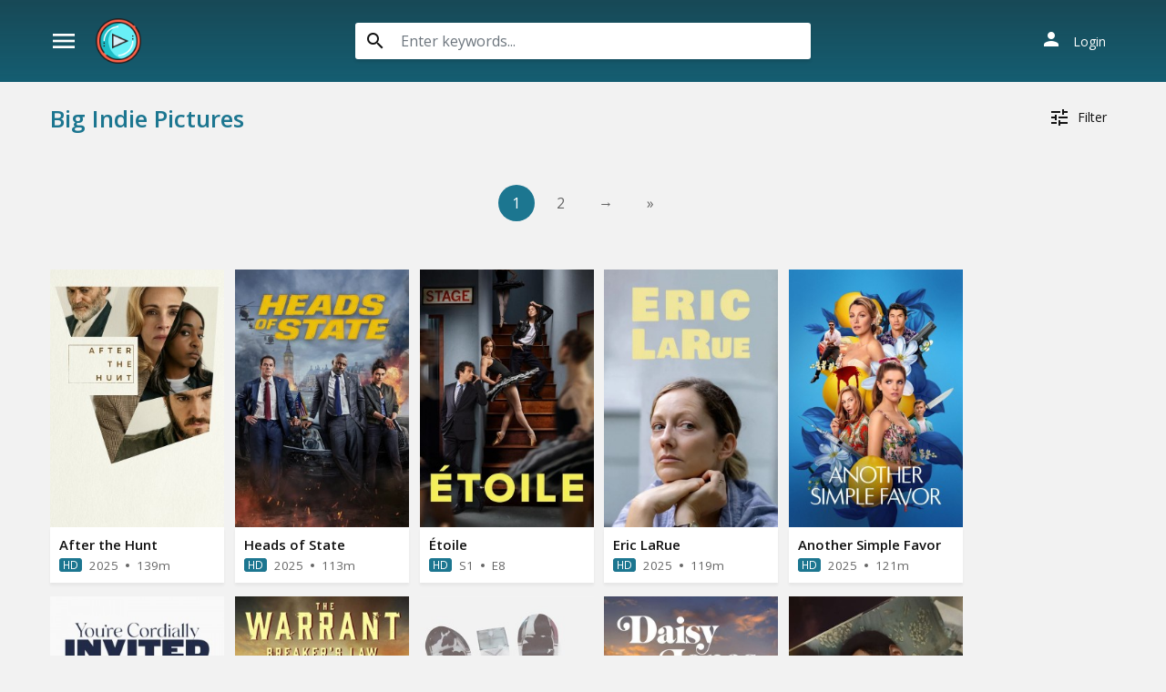

--- FILE ---
content_type: text/html; charset=utf-8
request_url: https://www.google.com/recaptcha/api2/anchor?ar=1&k=6LeH66AaAAAAAPsL9JmZo3Rgh53bZqHnSR0bIqhb&co=aHR0cHM6Ly93d3cuZGl2aWNhc3QuY29tOjQ0Mw..&hl=en&v=PoyoqOPhxBO7pBk68S4YbpHZ&size=invisible&anchor-ms=20000&execute-ms=30000&cb=2mpir7bqtidf
body_size: 48659
content:
<!DOCTYPE HTML><html dir="ltr" lang="en"><head><meta http-equiv="Content-Type" content="text/html; charset=UTF-8">
<meta http-equiv="X-UA-Compatible" content="IE=edge">
<title>reCAPTCHA</title>
<style type="text/css">
/* cyrillic-ext */
@font-face {
  font-family: 'Roboto';
  font-style: normal;
  font-weight: 400;
  font-stretch: 100%;
  src: url(//fonts.gstatic.com/s/roboto/v48/KFO7CnqEu92Fr1ME7kSn66aGLdTylUAMa3GUBHMdazTgWw.woff2) format('woff2');
  unicode-range: U+0460-052F, U+1C80-1C8A, U+20B4, U+2DE0-2DFF, U+A640-A69F, U+FE2E-FE2F;
}
/* cyrillic */
@font-face {
  font-family: 'Roboto';
  font-style: normal;
  font-weight: 400;
  font-stretch: 100%;
  src: url(//fonts.gstatic.com/s/roboto/v48/KFO7CnqEu92Fr1ME7kSn66aGLdTylUAMa3iUBHMdazTgWw.woff2) format('woff2');
  unicode-range: U+0301, U+0400-045F, U+0490-0491, U+04B0-04B1, U+2116;
}
/* greek-ext */
@font-face {
  font-family: 'Roboto';
  font-style: normal;
  font-weight: 400;
  font-stretch: 100%;
  src: url(//fonts.gstatic.com/s/roboto/v48/KFO7CnqEu92Fr1ME7kSn66aGLdTylUAMa3CUBHMdazTgWw.woff2) format('woff2');
  unicode-range: U+1F00-1FFF;
}
/* greek */
@font-face {
  font-family: 'Roboto';
  font-style: normal;
  font-weight: 400;
  font-stretch: 100%;
  src: url(//fonts.gstatic.com/s/roboto/v48/KFO7CnqEu92Fr1ME7kSn66aGLdTylUAMa3-UBHMdazTgWw.woff2) format('woff2');
  unicode-range: U+0370-0377, U+037A-037F, U+0384-038A, U+038C, U+038E-03A1, U+03A3-03FF;
}
/* math */
@font-face {
  font-family: 'Roboto';
  font-style: normal;
  font-weight: 400;
  font-stretch: 100%;
  src: url(//fonts.gstatic.com/s/roboto/v48/KFO7CnqEu92Fr1ME7kSn66aGLdTylUAMawCUBHMdazTgWw.woff2) format('woff2');
  unicode-range: U+0302-0303, U+0305, U+0307-0308, U+0310, U+0312, U+0315, U+031A, U+0326-0327, U+032C, U+032F-0330, U+0332-0333, U+0338, U+033A, U+0346, U+034D, U+0391-03A1, U+03A3-03A9, U+03B1-03C9, U+03D1, U+03D5-03D6, U+03F0-03F1, U+03F4-03F5, U+2016-2017, U+2034-2038, U+203C, U+2040, U+2043, U+2047, U+2050, U+2057, U+205F, U+2070-2071, U+2074-208E, U+2090-209C, U+20D0-20DC, U+20E1, U+20E5-20EF, U+2100-2112, U+2114-2115, U+2117-2121, U+2123-214F, U+2190, U+2192, U+2194-21AE, U+21B0-21E5, U+21F1-21F2, U+21F4-2211, U+2213-2214, U+2216-22FF, U+2308-230B, U+2310, U+2319, U+231C-2321, U+2336-237A, U+237C, U+2395, U+239B-23B7, U+23D0, U+23DC-23E1, U+2474-2475, U+25AF, U+25B3, U+25B7, U+25BD, U+25C1, U+25CA, U+25CC, U+25FB, U+266D-266F, U+27C0-27FF, U+2900-2AFF, U+2B0E-2B11, U+2B30-2B4C, U+2BFE, U+3030, U+FF5B, U+FF5D, U+1D400-1D7FF, U+1EE00-1EEFF;
}
/* symbols */
@font-face {
  font-family: 'Roboto';
  font-style: normal;
  font-weight: 400;
  font-stretch: 100%;
  src: url(//fonts.gstatic.com/s/roboto/v48/KFO7CnqEu92Fr1ME7kSn66aGLdTylUAMaxKUBHMdazTgWw.woff2) format('woff2');
  unicode-range: U+0001-000C, U+000E-001F, U+007F-009F, U+20DD-20E0, U+20E2-20E4, U+2150-218F, U+2190, U+2192, U+2194-2199, U+21AF, U+21E6-21F0, U+21F3, U+2218-2219, U+2299, U+22C4-22C6, U+2300-243F, U+2440-244A, U+2460-24FF, U+25A0-27BF, U+2800-28FF, U+2921-2922, U+2981, U+29BF, U+29EB, U+2B00-2BFF, U+4DC0-4DFF, U+FFF9-FFFB, U+10140-1018E, U+10190-1019C, U+101A0, U+101D0-101FD, U+102E0-102FB, U+10E60-10E7E, U+1D2C0-1D2D3, U+1D2E0-1D37F, U+1F000-1F0FF, U+1F100-1F1AD, U+1F1E6-1F1FF, U+1F30D-1F30F, U+1F315, U+1F31C, U+1F31E, U+1F320-1F32C, U+1F336, U+1F378, U+1F37D, U+1F382, U+1F393-1F39F, U+1F3A7-1F3A8, U+1F3AC-1F3AF, U+1F3C2, U+1F3C4-1F3C6, U+1F3CA-1F3CE, U+1F3D4-1F3E0, U+1F3ED, U+1F3F1-1F3F3, U+1F3F5-1F3F7, U+1F408, U+1F415, U+1F41F, U+1F426, U+1F43F, U+1F441-1F442, U+1F444, U+1F446-1F449, U+1F44C-1F44E, U+1F453, U+1F46A, U+1F47D, U+1F4A3, U+1F4B0, U+1F4B3, U+1F4B9, U+1F4BB, U+1F4BF, U+1F4C8-1F4CB, U+1F4D6, U+1F4DA, U+1F4DF, U+1F4E3-1F4E6, U+1F4EA-1F4ED, U+1F4F7, U+1F4F9-1F4FB, U+1F4FD-1F4FE, U+1F503, U+1F507-1F50B, U+1F50D, U+1F512-1F513, U+1F53E-1F54A, U+1F54F-1F5FA, U+1F610, U+1F650-1F67F, U+1F687, U+1F68D, U+1F691, U+1F694, U+1F698, U+1F6AD, U+1F6B2, U+1F6B9-1F6BA, U+1F6BC, U+1F6C6-1F6CF, U+1F6D3-1F6D7, U+1F6E0-1F6EA, U+1F6F0-1F6F3, U+1F6F7-1F6FC, U+1F700-1F7FF, U+1F800-1F80B, U+1F810-1F847, U+1F850-1F859, U+1F860-1F887, U+1F890-1F8AD, U+1F8B0-1F8BB, U+1F8C0-1F8C1, U+1F900-1F90B, U+1F93B, U+1F946, U+1F984, U+1F996, U+1F9E9, U+1FA00-1FA6F, U+1FA70-1FA7C, U+1FA80-1FA89, U+1FA8F-1FAC6, U+1FACE-1FADC, U+1FADF-1FAE9, U+1FAF0-1FAF8, U+1FB00-1FBFF;
}
/* vietnamese */
@font-face {
  font-family: 'Roboto';
  font-style: normal;
  font-weight: 400;
  font-stretch: 100%;
  src: url(//fonts.gstatic.com/s/roboto/v48/KFO7CnqEu92Fr1ME7kSn66aGLdTylUAMa3OUBHMdazTgWw.woff2) format('woff2');
  unicode-range: U+0102-0103, U+0110-0111, U+0128-0129, U+0168-0169, U+01A0-01A1, U+01AF-01B0, U+0300-0301, U+0303-0304, U+0308-0309, U+0323, U+0329, U+1EA0-1EF9, U+20AB;
}
/* latin-ext */
@font-face {
  font-family: 'Roboto';
  font-style: normal;
  font-weight: 400;
  font-stretch: 100%;
  src: url(//fonts.gstatic.com/s/roboto/v48/KFO7CnqEu92Fr1ME7kSn66aGLdTylUAMa3KUBHMdazTgWw.woff2) format('woff2');
  unicode-range: U+0100-02BA, U+02BD-02C5, U+02C7-02CC, U+02CE-02D7, U+02DD-02FF, U+0304, U+0308, U+0329, U+1D00-1DBF, U+1E00-1E9F, U+1EF2-1EFF, U+2020, U+20A0-20AB, U+20AD-20C0, U+2113, U+2C60-2C7F, U+A720-A7FF;
}
/* latin */
@font-face {
  font-family: 'Roboto';
  font-style: normal;
  font-weight: 400;
  font-stretch: 100%;
  src: url(//fonts.gstatic.com/s/roboto/v48/KFO7CnqEu92Fr1ME7kSn66aGLdTylUAMa3yUBHMdazQ.woff2) format('woff2');
  unicode-range: U+0000-00FF, U+0131, U+0152-0153, U+02BB-02BC, U+02C6, U+02DA, U+02DC, U+0304, U+0308, U+0329, U+2000-206F, U+20AC, U+2122, U+2191, U+2193, U+2212, U+2215, U+FEFF, U+FFFD;
}
/* cyrillic-ext */
@font-face {
  font-family: 'Roboto';
  font-style: normal;
  font-weight: 500;
  font-stretch: 100%;
  src: url(//fonts.gstatic.com/s/roboto/v48/KFO7CnqEu92Fr1ME7kSn66aGLdTylUAMa3GUBHMdazTgWw.woff2) format('woff2');
  unicode-range: U+0460-052F, U+1C80-1C8A, U+20B4, U+2DE0-2DFF, U+A640-A69F, U+FE2E-FE2F;
}
/* cyrillic */
@font-face {
  font-family: 'Roboto';
  font-style: normal;
  font-weight: 500;
  font-stretch: 100%;
  src: url(//fonts.gstatic.com/s/roboto/v48/KFO7CnqEu92Fr1ME7kSn66aGLdTylUAMa3iUBHMdazTgWw.woff2) format('woff2');
  unicode-range: U+0301, U+0400-045F, U+0490-0491, U+04B0-04B1, U+2116;
}
/* greek-ext */
@font-face {
  font-family: 'Roboto';
  font-style: normal;
  font-weight: 500;
  font-stretch: 100%;
  src: url(//fonts.gstatic.com/s/roboto/v48/KFO7CnqEu92Fr1ME7kSn66aGLdTylUAMa3CUBHMdazTgWw.woff2) format('woff2');
  unicode-range: U+1F00-1FFF;
}
/* greek */
@font-face {
  font-family: 'Roboto';
  font-style: normal;
  font-weight: 500;
  font-stretch: 100%;
  src: url(//fonts.gstatic.com/s/roboto/v48/KFO7CnqEu92Fr1ME7kSn66aGLdTylUAMa3-UBHMdazTgWw.woff2) format('woff2');
  unicode-range: U+0370-0377, U+037A-037F, U+0384-038A, U+038C, U+038E-03A1, U+03A3-03FF;
}
/* math */
@font-face {
  font-family: 'Roboto';
  font-style: normal;
  font-weight: 500;
  font-stretch: 100%;
  src: url(//fonts.gstatic.com/s/roboto/v48/KFO7CnqEu92Fr1ME7kSn66aGLdTylUAMawCUBHMdazTgWw.woff2) format('woff2');
  unicode-range: U+0302-0303, U+0305, U+0307-0308, U+0310, U+0312, U+0315, U+031A, U+0326-0327, U+032C, U+032F-0330, U+0332-0333, U+0338, U+033A, U+0346, U+034D, U+0391-03A1, U+03A3-03A9, U+03B1-03C9, U+03D1, U+03D5-03D6, U+03F0-03F1, U+03F4-03F5, U+2016-2017, U+2034-2038, U+203C, U+2040, U+2043, U+2047, U+2050, U+2057, U+205F, U+2070-2071, U+2074-208E, U+2090-209C, U+20D0-20DC, U+20E1, U+20E5-20EF, U+2100-2112, U+2114-2115, U+2117-2121, U+2123-214F, U+2190, U+2192, U+2194-21AE, U+21B0-21E5, U+21F1-21F2, U+21F4-2211, U+2213-2214, U+2216-22FF, U+2308-230B, U+2310, U+2319, U+231C-2321, U+2336-237A, U+237C, U+2395, U+239B-23B7, U+23D0, U+23DC-23E1, U+2474-2475, U+25AF, U+25B3, U+25B7, U+25BD, U+25C1, U+25CA, U+25CC, U+25FB, U+266D-266F, U+27C0-27FF, U+2900-2AFF, U+2B0E-2B11, U+2B30-2B4C, U+2BFE, U+3030, U+FF5B, U+FF5D, U+1D400-1D7FF, U+1EE00-1EEFF;
}
/* symbols */
@font-face {
  font-family: 'Roboto';
  font-style: normal;
  font-weight: 500;
  font-stretch: 100%;
  src: url(//fonts.gstatic.com/s/roboto/v48/KFO7CnqEu92Fr1ME7kSn66aGLdTylUAMaxKUBHMdazTgWw.woff2) format('woff2');
  unicode-range: U+0001-000C, U+000E-001F, U+007F-009F, U+20DD-20E0, U+20E2-20E4, U+2150-218F, U+2190, U+2192, U+2194-2199, U+21AF, U+21E6-21F0, U+21F3, U+2218-2219, U+2299, U+22C4-22C6, U+2300-243F, U+2440-244A, U+2460-24FF, U+25A0-27BF, U+2800-28FF, U+2921-2922, U+2981, U+29BF, U+29EB, U+2B00-2BFF, U+4DC0-4DFF, U+FFF9-FFFB, U+10140-1018E, U+10190-1019C, U+101A0, U+101D0-101FD, U+102E0-102FB, U+10E60-10E7E, U+1D2C0-1D2D3, U+1D2E0-1D37F, U+1F000-1F0FF, U+1F100-1F1AD, U+1F1E6-1F1FF, U+1F30D-1F30F, U+1F315, U+1F31C, U+1F31E, U+1F320-1F32C, U+1F336, U+1F378, U+1F37D, U+1F382, U+1F393-1F39F, U+1F3A7-1F3A8, U+1F3AC-1F3AF, U+1F3C2, U+1F3C4-1F3C6, U+1F3CA-1F3CE, U+1F3D4-1F3E0, U+1F3ED, U+1F3F1-1F3F3, U+1F3F5-1F3F7, U+1F408, U+1F415, U+1F41F, U+1F426, U+1F43F, U+1F441-1F442, U+1F444, U+1F446-1F449, U+1F44C-1F44E, U+1F453, U+1F46A, U+1F47D, U+1F4A3, U+1F4B0, U+1F4B3, U+1F4B9, U+1F4BB, U+1F4BF, U+1F4C8-1F4CB, U+1F4D6, U+1F4DA, U+1F4DF, U+1F4E3-1F4E6, U+1F4EA-1F4ED, U+1F4F7, U+1F4F9-1F4FB, U+1F4FD-1F4FE, U+1F503, U+1F507-1F50B, U+1F50D, U+1F512-1F513, U+1F53E-1F54A, U+1F54F-1F5FA, U+1F610, U+1F650-1F67F, U+1F687, U+1F68D, U+1F691, U+1F694, U+1F698, U+1F6AD, U+1F6B2, U+1F6B9-1F6BA, U+1F6BC, U+1F6C6-1F6CF, U+1F6D3-1F6D7, U+1F6E0-1F6EA, U+1F6F0-1F6F3, U+1F6F7-1F6FC, U+1F700-1F7FF, U+1F800-1F80B, U+1F810-1F847, U+1F850-1F859, U+1F860-1F887, U+1F890-1F8AD, U+1F8B0-1F8BB, U+1F8C0-1F8C1, U+1F900-1F90B, U+1F93B, U+1F946, U+1F984, U+1F996, U+1F9E9, U+1FA00-1FA6F, U+1FA70-1FA7C, U+1FA80-1FA89, U+1FA8F-1FAC6, U+1FACE-1FADC, U+1FADF-1FAE9, U+1FAF0-1FAF8, U+1FB00-1FBFF;
}
/* vietnamese */
@font-face {
  font-family: 'Roboto';
  font-style: normal;
  font-weight: 500;
  font-stretch: 100%;
  src: url(//fonts.gstatic.com/s/roboto/v48/KFO7CnqEu92Fr1ME7kSn66aGLdTylUAMa3OUBHMdazTgWw.woff2) format('woff2');
  unicode-range: U+0102-0103, U+0110-0111, U+0128-0129, U+0168-0169, U+01A0-01A1, U+01AF-01B0, U+0300-0301, U+0303-0304, U+0308-0309, U+0323, U+0329, U+1EA0-1EF9, U+20AB;
}
/* latin-ext */
@font-face {
  font-family: 'Roboto';
  font-style: normal;
  font-weight: 500;
  font-stretch: 100%;
  src: url(//fonts.gstatic.com/s/roboto/v48/KFO7CnqEu92Fr1ME7kSn66aGLdTylUAMa3KUBHMdazTgWw.woff2) format('woff2');
  unicode-range: U+0100-02BA, U+02BD-02C5, U+02C7-02CC, U+02CE-02D7, U+02DD-02FF, U+0304, U+0308, U+0329, U+1D00-1DBF, U+1E00-1E9F, U+1EF2-1EFF, U+2020, U+20A0-20AB, U+20AD-20C0, U+2113, U+2C60-2C7F, U+A720-A7FF;
}
/* latin */
@font-face {
  font-family: 'Roboto';
  font-style: normal;
  font-weight: 500;
  font-stretch: 100%;
  src: url(//fonts.gstatic.com/s/roboto/v48/KFO7CnqEu92Fr1ME7kSn66aGLdTylUAMa3yUBHMdazQ.woff2) format('woff2');
  unicode-range: U+0000-00FF, U+0131, U+0152-0153, U+02BB-02BC, U+02C6, U+02DA, U+02DC, U+0304, U+0308, U+0329, U+2000-206F, U+20AC, U+2122, U+2191, U+2193, U+2212, U+2215, U+FEFF, U+FFFD;
}
/* cyrillic-ext */
@font-face {
  font-family: 'Roboto';
  font-style: normal;
  font-weight: 900;
  font-stretch: 100%;
  src: url(//fonts.gstatic.com/s/roboto/v48/KFO7CnqEu92Fr1ME7kSn66aGLdTylUAMa3GUBHMdazTgWw.woff2) format('woff2');
  unicode-range: U+0460-052F, U+1C80-1C8A, U+20B4, U+2DE0-2DFF, U+A640-A69F, U+FE2E-FE2F;
}
/* cyrillic */
@font-face {
  font-family: 'Roboto';
  font-style: normal;
  font-weight: 900;
  font-stretch: 100%;
  src: url(//fonts.gstatic.com/s/roboto/v48/KFO7CnqEu92Fr1ME7kSn66aGLdTylUAMa3iUBHMdazTgWw.woff2) format('woff2');
  unicode-range: U+0301, U+0400-045F, U+0490-0491, U+04B0-04B1, U+2116;
}
/* greek-ext */
@font-face {
  font-family: 'Roboto';
  font-style: normal;
  font-weight: 900;
  font-stretch: 100%;
  src: url(//fonts.gstatic.com/s/roboto/v48/KFO7CnqEu92Fr1ME7kSn66aGLdTylUAMa3CUBHMdazTgWw.woff2) format('woff2');
  unicode-range: U+1F00-1FFF;
}
/* greek */
@font-face {
  font-family: 'Roboto';
  font-style: normal;
  font-weight: 900;
  font-stretch: 100%;
  src: url(//fonts.gstatic.com/s/roboto/v48/KFO7CnqEu92Fr1ME7kSn66aGLdTylUAMa3-UBHMdazTgWw.woff2) format('woff2');
  unicode-range: U+0370-0377, U+037A-037F, U+0384-038A, U+038C, U+038E-03A1, U+03A3-03FF;
}
/* math */
@font-face {
  font-family: 'Roboto';
  font-style: normal;
  font-weight: 900;
  font-stretch: 100%;
  src: url(//fonts.gstatic.com/s/roboto/v48/KFO7CnqEu92Fr1ME7kSn66aGLdTylUAMawCUBHMdazTgWw.woff2) format('woff2');
  unicode-range: U+0302-0303, U+0305, U+0307-0308, U+0310, U+0312, U+0315, U+031A, U+0326-0327, U+032C, U+032F-0330, U+0332-0333, U+0338, U+033A, U+0346, U+034D, U+0391-03A1, U+03A3-03A9, U+03B1-03C9, U+03D1, U+03D5-03D6, U+03F0-03F1, U+03F4-03F5, U+2016-2017, U+2034-2038, U+203C, U+2040, U+2043, U+2047, U+2050, U+2057, U+205F, U+2070-2071, U+2074-208E, U+2090-209C, U+20D0-20DC, U+20E1, U+20E5-20EF, U+2100-2112, U+2114-2115, U+2117-2121, U+2123-214F, U+2190, U+2192, U+2194-21AE, U+21B0-21E5, U+21F1-21F2, U+21F4-2211, U+2213-2214, U+2216-22FF, U+2308-230B, U+2310, U+2319, U+231C-2321, U+2336-237A, U+237C, U+2395, U+239B-23B7, U+23D0, U+23DC-23E1, U+2474-2475, U+25AF, U+25B3, U+25B7, U+25BD, U+25C1, U+25CA, U+25CC, U+25FB, U+266D-266F, U+27C0-27FF, U+2900-2AFF, U+2B0E-2B11, U+2B30-2B4C, U+2BFE, U+3030, U+FF5B, U+FF5D, U+1D400-1D7FF, U+1EE00-1EEFF;
}
/* symbols */
@font-face {
  font-family: 'Roboto';
  font-style: normal;
  font-weight: 900;
  font-stretch: 100%;
  src: url(//fonts.gstatic.com/s/roboto/v48/KFO7CnqEu92Fr1ME7kSn66aGLdTylUAMaxKUBHMdazTgWw.woff2) format('woff2');
  unicode-range: U+0001-000C, U+000E-001F, U+007F-009F, U+20DD-20E0, U+20E2-20E4, U+2150-218F, U+2190, U+2192, U+2194-2199, U+21AF, U+21E6-21F0, U+21F3, U+2218-2219, U+2299, U+22C4-22C6, U+2300-243F, U+2440-244A, U+2460-24FF, U+25A0-27BF, U+2800-28FF, U+2921-2922, U+2981, U+29BF, U+29EB, U+2B00-2BFF, U+4DC0-4DFF, U+FFF9-FFFB, U+10140-1018E, U+10190-1019C, U+101A0, U+101D0-101FD, U+102E0-102FB, U+10E60-10E7E, U+1D2C0-1D2D3, U+1D2E0-1D37F, U+1F000-1F0FF, U+1F100-1F1AD, U+1F1E6-1F1FF, U+1F30D-1F30F, U+1F315, U+1F31C, U+1F31E, U+1F320-1F32C, U+1F336, U+1F378, U+1F37D, U+1F382, U+1F393-1F39F, U+1F3A7-1F3A8, U+1F3AC-1F3AF, U+1F3C2, U+1F3C4-1F3C6, U+1F3CA-1F3CE, U+1F3D4-1F3E0, U+1F3ED, U+1F3F1-1F3F3, U+1F3F5-1F3F7, U+1F408, U+1F415, U+1F41F, U+1F426, U+1F43F, U+1F441-1F442, U+1F444, U+1F446-1F449, U+1F44C-1F44E, U+1F453, U+1F46A, U+1F47D, U+1F4A3, U+1F4B0, U+1F4B3, U+1F4B9, U+1F4BB, U+1F4BF, U+1F4C8-1F4CB, U+1F4D6, U+1F4DA, U+1F4DF, U+1F4E3-1F4E6, U+1F4EA-1F4ED, U+1F4F7, U+1F4F9-1F4FB, U+1F4FD-1F4FE, U+1F503, U+1F507-1F50B, U+1F50D, U+1F512-1F513, U+1F53E-1F54A, U+1F54F-1F5FA, U+1F610, U+1F650-1F67F, U+1F687, U+1F68D, U+1F691, U+1F694, U+1F698, U+1F6AD, U+1F6B2, U+1F6B9-1F6BA, U+1F6BC, U+1F6C6-1F6CF, U+1F6D3-1F6D7, U+1F6E0-1F6EA, U+1F6F0-1F6F3, U+1F6F7-1F6FC, U+1F700-1F7FF, U+1F800-1F80B, U+1F810-1F847, U+1F850-1F859, U+1F860-1F887, U+1F890-1F8AD, U+1F8B0-1F8BB, U+1F8C0-1F8C1, U+1F900-1F90B, U+1F93B, U+1F946, U+1F984, U+1F996, U+1F9E9, U+1FA00-1FA6F, U+1FA70-1FA7C, U+1FA80-1FA89, U+1FA8F-1FAC6, U+1FACE-1FADC, U+1FADF-1FAE9, U+1FAF0-1FAF8, U+1FB00-1FBFF;
}
/* vietnamese */
@font-face {
  font-family: 'Roboto';
  font-style: normal;
  font-weight: 900;
  font-stretch: 100%;
  src: url(//fonts.gstatic.com/s/roboto/v48/KFO7CnqEu92Fr1ME7kSn66aGLdTylUAMa3OUBHMdazTgWw.woff2) format('woff2');
  unicode-range: U+0102-0103, U+0110-0111, U+0128-0129, U+0168-0169, U+01A0-01A1, U+01AF-01B0, U+0300-0301, U+0303-0304, U+0308-0309, U+0323, U+0329, U+1EA0-1EF9, U+20AB;
}
/* latin-ext */
@font-face {
  font-family: 'Roboto';
  font-style: normal;
  font-weight: 900;
  font-stretch: 100%;
  src: url(//fonts.gstatic.com/s/roboto/v48/KFO7CnqEu92Fr1ME7kSn66aGLdTylUAMa3KUBHMdazTgWw.woff2) format('woff2');
  unicode-range: U+0100-02BA, U+02BD-02C5, U+02C7-02CC, U+02CE-02D7, U+02DD-02FF, U+0304, U+0308, U+0329, U+1D00-1DBF, U+1E00-1E9F, U+1EF2-1EFF, U+2020, U+20A0-20AB, U+20AD-20C0, U+2113, U+2C60-2C7F, U+A720-A7FF;
}
/* latin */
@font-face {
  font-family: 'Roboto';
  font-style: normal;
  font-weight: 900;
  font-stretch: 100%;
  src: url(//fonts.gstatic.com/s/roboto/v48/KFO7CnqEu92Fr1ME7kSn66aGLdTylUAMa3yUBHMdazQ.woff2) format('woff2');
  unicode-range: U+0000-00FF, U+0131, U+0152-0153, U+02BB-02BC, U+02C6, U+02DA, U+02DC, U+0304, U+0308, U+0329, U+2000-206F, U+20AC, U+2122, U+2191, U+2193, U+2212, U+2215, U+FEFF, U+FFFD;
}

</style>
<link rel="stylesheet" type="text/css" href="https://www.gstatic.com/recaptcha/releases/PoyoqOPhxBO7pBk68S4YbpHZ/styles__ltr.css">
<script nonce="xfZBXDOi0hCm26xgkw5Grw" type="text/javascript">window['__recaptcha_api'] = 'https://www.google.com/recaptcha/api2/';</script>
<script type="text/javascript" src="https://www.gstatic.com/recaptcha/releases/PoyoqOPhxBO7pBk68S4YbpHZ/recaptcha__en.js" nonce="xfZBXDOi0hCm26xgkw5Grw">
      
    </script></head>
<body><div id="rc-anchor-alert" class="rc-anchor-alert"></div>
<input type="hidden" id="recaptcha-token" value="[base64]">
<script type="text/javascript" nonce="xfZBXDOi0hCm26xgkw5Grw">
      recaptcha.anchor.Main.init("[\x22ainput\x22,[\x22bgdata\x22,\x22\x22,\[base64]/[base64]/MjU1Ong/[base64]/[base64]/[base64]/[base64]/[base64]/[base64]/[base64]/[base64]/[base64]/[base64]/[base64]/[base64]/[base64]/[base64]/[base64]\\u003d\x22,\[base64]\\u003d\x22,\x22wrTCszzDijhrCsKsw6jDnsK6wrJwLjjDvxbDtMKFwpRTwo4lw6Vcwq8iwpsSaBDCtRBhZjc1IMKKTF7DksO3KW7Cm3MbG3Ryw444wprCoiEhwqIUEQTCjzVhw5HDuTVmw5jDvVHDjwg8PsOnw5PDvGU/wpnDpG9Nw51/JcKTccKkc8KUJ8KqM8KfKXVsw7NCw6bDkwkXBiAQwrfCtsKpOAxnwq3Dq1oDwqk5w6PCujPCsx/CgBjDicOhYMK7w7NYwrYMw7gVMcOqwqXCsmkcYsO7SnrDg2jDtsOifyDDrCdPQUBzTcKyLgsLwrUqwqDDpkV3w7vDscKmw7zCmicfGMK4wpzDpcODwqlXwpc/EG4IbT7CpAjDkzHDq1vCssKEEcKAwoHDrSLCsGodw50SE8KuOWrCjsKcw7LCr8KPMMKTfg5uwrlOwoI6w61JwqUfQcKkGR03DRplaMObP0bCgsKsw7pdwrfDkCR6w4gNwp0TwpNaRnJPB0EpIcOLRhPCsEnDn8OeVUtbwrPDmcOBw6UFwrjDnU8bQToNw7/Cn8KRFMOkPsKzw7h5Q3XCtA3Clk1Nwqx6O8KYw47DvsKuK8KnSkXDs8OOScO1NMKBFUDCm8Ovw6jCqwbDqQVcwpgoasKOwpAAw6HCtcODCRDCvcOKwoEBBCZEw6EZdg1Aw6N1dcOXwqDDi8Osa0UPCg7DoMKQw5nDhEvCo8OeWsKREn/DvMKEI1DCuC9mJSVRRcKTwr/DosK/[base64]/DcKhRG57w4PDvzQeKsKMwpkGwqBAw4xYMQ0hW8Kfw6ZZHAd8w5p4w47Dmn4LbMO2dSkwJHzCp13DvDNSwoNhw4bDlsOWP8KIVndAesOFLMO8wrYhwol/EiTDoDlxBMK1UG7CtArDucOnwosPUsK9fMOXwptGwqxGw7bDrA1jw4gpwp9NU8OqFVsxw4LCmsKWdT3Do8OGw7lJwp5RwoQ1X3PDiVnDi0jDo14IPANWYMKdIMK+w4I2IyPDgsK/w5bCpsKwAVTDjirCkcOTLMOnIzjCscKUw7VZw4wSwpPDtlISwrnCiRvClsKXwqsoCQFTw6kGwoTDocO3YTbCiDvCn8KKb8O/T3BOwofDlgfCrRQeYMO4w6h4VcO5Z2Fewq85UsOHRMKSVcOXO3xlw5Nzw7bDtcOAwrDDqMOIwpVswpvDhMKDRcO/ScOvFWLCpUXCn0zCvE4PwrLCksOOw5EJwpzCtMKECcOOw7Rgw4vDlMKtw4XDqMKywqzCtX/[base64]/[base64]/w5/CqULCscOdwp7DlxHCjzIEw7QpcSXDlV9kw4fDu1LCpS/CksKcwrLCl8K5U8KSwr5zw4VvWUAoWlVCwpJ3wqfDsgTDlsODw5HCr8OlwqfDl8KfblBdFh4dKlx/CGPDg8KEwoQOw5x1LcK4eMOrw5fCmsOWI8OQwr/[base64]/wpTCqVp5wpvChmXCnkPDgMKCblzCu1d1PcOBw4Nhw7g6LMOHSVU6QMOdfcKmw4l1w68dEyZyb8Oaw4vCg8OLIcKxBR3Cj8KVGsK4wp/[base64]/Dn3bDusK5R8OJwrIaTsOmZ8OJw7xFw68Yw5/[base64]/DpcK/A8O/[base64]/w5Eiw7vDiBxoVsOVwpl3UsKeFHPCkivDhW8PY8KhR3PCtA9mP8KdOcKfw6HCmgDDgF9Dwr0Gwr1Iw7Auw73DrcOyw4fDucK8ej/[base64]/w4zCoSYsT8KgwqnCuAoWCjzDrBR2H8KIZ8O3cCDDisOfwpZMK8KUOHFcw7cYw6fDncOWAAjDj1DDsMKsFX4Iw73Cj8KBw47ClsOhwrrCgnAWwrXCmzfCgMOlP3J1bSY2wozCu8K7w5TCvcKNw79vfx11YUQNwpvCqErDsnHCrcOww43Dk8O1T2nCglPCs8Oiw7/Do8OSwrElIz/[base64]/TmvCksKZJsK0wqY5Ek8+R8KIw51ewrpvBsKccMKfw67ChCnCqsKsA8O+MnPDocO4QsK+KsOGw5JYwovDisOyBQ4OQ8OvRTMFw4VMw4p1YXUmf8OtED9iA8OXHHrDunbChcKfw7dnw5DCqMK0w4LCmsKQU1wJw7FiR8KnAj3Ds8OUwrBNIDZAw4PCpmHDrAMiFMOrwpV/[base64]/[base64]/Cs1HDosK9XsOUAMOGwqwMJ8KXT3wQNUs/[base64]/w5XDk8O/GEM1Xj/Dt8OFwo1SUsK0wqrDhMO0AMOiTMOOC8OrJiTDmsKswpjDisKwGkswMErDiUw7woXCmlTDrsO/NMOpUMOodm0JL8KkwofDmsO5w7xVLsOcQcKRdcO6IsKMw69GwrIRwq7CuFAkw5/DhXpFw6jDtG9qw7LDrn1GcV1cX8Kww6UPJMOXLMOLcsKFCMKhUDILwqR9VzbCnMOBw7PDhHzChA8Jw6xxbsOiIMKTw7fDrXVuAMOhw5zCr2J3w5vCisO5wqFXw4vCkMK/GznCicOpTW1/w7zCrcKqwokdwqsSwo7DkC5zw57DlkVEwr/CjsO1GsOCwosvbsOjwpV0w5Jsw7vDkMKiwpRcGMK9wrjCrcKTw7wvwrrCr8OEwp/Cil3CmGAVTkPCmGRAWm1XD8OuIsOEw4wXwo1cw5/[base64]/CmcK7LTfCqMKCwo5hAsOKw7oPw6ENPC4BSsONIGDCscKiw6l2w43Du8K4w4okXyTDhU3DpDZdw7s3wo47NR4AwoVeYW3DogwWw5TDgcK9UEcSw5A5w5ISwqfDl1rCpCHChcOaw5XDtMKhNgt/NsKTwp3DuznDi3czD8OpMMOtw70hAMOpwrnCkMKzwrjDt8O0Cz5YZTPCl0HClMO0wpzCjE84w6vCjcONK0TDncKeZcOxZsOVwp/DknLDqwFHN23CpFgywqnCsBQ9U8KwH8KIeljDvBzCkFtQF8O/PMK5wrjCgkh1w5/DtcKYwrppKi3DvnlyPzbDjAgQworDvGTCrkfCsBF4wq0GwojCgk1+P2UKWsOoFm01dcOUwqIRw70Vw5YUwronbQ3DnjcrOMO6XsKkw4/CnsOCw4rCmmMcf8Ojw7gQfcO5M2s8dX0+wrw+wppIwrHDksKpM8OWw4XDrcOFQQBLElrDu8Kvwqsow647wpHDsRHCvcKkwpJUwrXCpSfCo8OOPgEZYF/DlsOwFgVLw6zDvCDCtcOuw5hoH3Igw785DsKubsKuw6wEwqkpAMK7w7vCsMOQP8KewoFwPwrCqW0HO8K3eU7CoCN4wq3CmEhTw54HD8KQIGjDtz7DtsOrYHLCjH4gw59ydcKAC8KVXkkmQHzCn2zCpsK7ZFbColnDhUhVcsKqw7hYw6/CrsKQCgZ0Hig7H8O/w53CrcOBwrLDknhaw7VEaXjCtMONCHDDncKwwpgXNsKkw67CjAcFbMKoFgvCrBnCnMK+djJKw714eDbDv11Ow5jCpxbCu2hjw7JJw7vDr39cKcOnRsKawoUPwqhKwox2wrnDucKOw6zCvALDmcO/YhHDr8OQN8KNdwnDhU41wpkuK8KBwrHCvMOswqx9w4dmw40nX23CtX/CtDFQw5bCmMOxNsO7PmBtwrI4w6TDtcKGwqLCjMO7w5HCu8K+w5xyw5oWXSApwptxccKNw7jDnzZLCB43c8KdwpbDhMO4MkbDllzDpgp5HcKOw7bDscKrwp/CuUo5wo3CqsOfccO0w7ARNBTDh8O9fAZEwq7DglfCoh51w5U4Ik5JF0LDkEjDnsK6BQrDjcK1wqIiYsKCwo7DscO+wpjCosKewqzDj0bCmVHDkcOKWXPCksOHfjPDv8OZwqDCjX/DqcKoHGfClsK9fMKQw5HColbDgwZmwqgmcn7DgcOOSMKoKMO5ecOdDcKAwp10BH3DsgDCnsKeMcKOwqvDkzLCrDIDw5zCk8OVw4XCssKvJRnCjsOqw7owAyDCm8KsCENuVl/Ds8KSQDc3ZsK/[base64]/w4QOw5xgasKTwqnCpsK2w4PCrMKaw4TDq1J0wpnCt2NtDyvCpHLCsQMQwqLCiMO2XsOawp7DrMKKwoQPdRXCqB3Cj8OvwqvCgQk/woYxZsOhw4HCkMKiw6zCtsKpBsKEWMKXw57Di8OIw7bChR7Cm3Y+w5DCqQ3Cp3p+w7PClDhlwpLDgmdqwq/CqmfDlnnDscKQGMOSP8K6Z8KZw4Ivw57DoQbCq8Ovw5AQw59AHAkPwqt9E3NVw4YewpREw5Aiw5nCu8OHXMOcwpTDtMKlLsOrG3FcBcKkExXDuUbDoBjCg8KvCMK2G8Klw4ZLw6LCh0/Cp8OQwp7DncOifUtvwrNiwqLDs8K4w58gEXEsbcK1cErCvcOmeHTDnMO9T8Kge3rDsRFSacK7w7TClC7DnsOyZ1EZwpkuwqoaw7xfH1kbw7R7wpnDkVV9W8OHXMKmw5h1f09kI1DCjkAUw4XCpj7Di8KfQRrDnMO6CsK/w6HDi8OmXsOUH8KdMUfCtsOVNwR4w5wOTMKoG8KswrfDugEEFlXDigsWw4l8w44cIFIeF8KyUsKowqc6w4kAw5Bcc8KFwpBNw6t1XcKNIcOAwo92w47Cq8O3AApVOQfCksOIwqzCksOpw5fCh8KUwrZ5LnvDpcO9ZcOCw67Crw1YfMKtw4JFI3/ClsKiwrfDnAHDgsKMMTbDsVXDtHNHccKTWw3DssOdw5ECwpXDjAYYBXEwOcOOwppUdcKWw65adE3Cv8KLXHbDjcKAw6pTw4/Dk8KJw6xVawYLw6vCsBtpw5BkewQ6w47DmsKVw5vCusKLwr9uwr7DhXVCwqfCr8KfScOJwrwkNMOdDADDuGfCg8KXwr3CuVp/[base64]/DsSbDqsOCwqFuw7TCui0QwoTCmwHDrsKHw4LDuGo5wrAqw5VCw6DDlH/DtWvDkEfDicKaKhHDmsK6woLDqwYUwpMsfMKqwpNVf8KfW8OSw6vDgMOsJXHDr8Kfw4cRw4hLw7LCtwZAUELDscOiw5XCmSprUMOuw5fCksKZOQDDnsOuw7F4D8Otw4UnH8K0w5seKMK3EzPDpcKzKsOrQHrDg2tBwos2f1PCu8KZwq/DpMKrwp/Dp8OhPUQLwrHCjMKSwrMDF2LCh8OQPUXDvcOrFmzCncOwwocSesOQfsKpwpAvWlPDh8K9w7LDnXPClsKZw5/CnVPDrMKcwrd/Uh1FXVA0wovDhMOsIRzDkRQ7fsOww7N4w58Qw7hCXGHDg8OfFl/CsMOQAsOsw6jCrTRjw6HCkkRrwqBPworDjw/[base64]/Dt8OOw4fCkMKsBMKgEi8pw7jCtHFYwpw1wqQVPWReL07DtMOOw7dXbzAIw5LCriPCjjbDohYibhVFMlA5wo5uwpXCgsOcwoXCssK+ZMO7w58mwqYcwo8ywpLDjMOhwrDDo8K7FMOIK3gwCioPDMORw4Zbw50/wow/wqXCnj08aWVVdcK2W8KrVWHCicOWZD55wo7CpsKUwr/CnWnDuETChMOrwrbCm8Kbw45vwq7DkMOLw7HDrgVvaMKtwqnDqMK4w70rZcO/[base64]/CvcOoZER9C8OKw47Clx3CksOaORp9wpfDj0DCjsO8wrLDjsOOeTDDqcKjw6DCgXHCtn4tw7nDvcKLwoAjw7U2w6vCp8OnwpbCr0HDssK/wqzDvVdHwp1Jw7F2w4fDmcKnYsKRw40MBMOzSsK4fA/Cg8KewoQRw7jClRHCrRgZUjXCvhoBwpzDoR8ZSSvCgwDCnMOXSsK/w4EOfjLDmMK1KE4Lw7HCrcOaw7HCvcKcVMK3woZqGm7Cm8O2YFISw7TCoEDCq8Kww5jCsz/DrE3Cq8OyUk1UaMK1w4JdVW/Dq8KqwrgHOCHCssO2QsOeBCYcK8K/Nh4zDsK/RcKnN1wyQcKNw5rDnsK0OMKDaSErw7nDuTonw5bCpyrDgsOaw7BmEEDDu8KlHMKxT8KON8KiKwcSw5g6w5HCnRzDqsO6D07Ds8Kmwq7DssKQJ8O9FFJuScKQw5LDtltgQ09QwpzDhMOYZsOvHAMmAcOywqvCgcK5w6tnwo/Di8KNNHDDh3wmIHAFWMOmw5BfwrrDv0TDhsKAJMOfXsONG3Qgwr8aVSYyA3dvwq52w7rDssK5DcK8wqTDtl/CoMOeIsO+w795w7Few5Z3Uh8tWEHDry5/f8KrwpRzaDPDusOqUEVKw5VQUMOUOMOvdjMIw4YTCMO4w6PCtsKdTxHCocOdJCohwosEbiUafsKtwqLCpGBuK8O0w5TCn8Kcw6HDmiTCjsOrw7PDocO/WcOuwrDDnsOJacKAwpjDicOfwoQZA8OBwrkUw5jCoG9Zwqwsw4MPwrYTbSfClyd+w58SUsOBUMKFU8Kpw6kgMcOfXcOvw67CnMOYAcKhw4/[base64]/w6fCgGJTBW40w4DCrxVEwqstwqPCn2bChGZlJMOeDljChcO2wqwxfH/DiTjCrW1Jwr/[base64]/SAxSUgIawrHDmRNfA8Ogw6rDsXTCoi5lwpwPwocaQVIgw7fDn1fCi1vDtsKbw794wpAYUMORw5I7wp/CosOwInXCnMKsRMK7CMOiw4vDh8O6wpDCmiHDkm4NISXDkjliCDrCicOcw7MiwrXDksK+wpPDoRs3wrFUFGPDvRcBwrbDpTLDpUpzwqDDoGbChRzDm8Khwr82PcOnHcKjw7jDgMOIbUoMw7DDi8OSEUgeasORNgrDvgRXw6rDp2MBesKHwocPCgrDsFJRw7/DrsKWwpk9wrhlwq7DncOCw71SUk7DqwRkwro3w63CjMOfK8Kvw7bDsMOrKxJLw5w9I8KjDjTDjUFfSn7Ct8KNb0XCqcKfw7/[base64]/GsKVUsOUCALCn8O6woTDl3FuLsKkOMKZw4bDmR3DlcOOwpLCgMKfZ8Khw5fCmMOvw67DvBBSH8KoecOXAQBOXcOvRjjDtRHDlMKIXsKpSsK/wpLCpcKjPgjCnsKgwq3DkTkZw7jCmUlsE8Owdwh5wr/DiFvDocKAw7PCi8Okw4gadcOnw6bCgcO1DMOMwoRgwrXDv8KUwpzDg8KYEQQIwpNuaCvDll7CryrCqBXDnHvDmMKAbTUNw4HCjHzCgl8rSlfCkcOkNsO4wq/[base64]/wrsDKsKfNxLCnwXCo1hIw4/CpsKRJ8KFYnVTw7dIwqPCgU8UaUBYKTIMwrvCgMKTeMOiwq/CksKyFws7CABHDnXDsAzDh8KfSnbCjcOHM8KoS8OHw5QHw7pJwq3CoVhoAsOXw7IaaMONwoXCm8KMEMOubxTChcKKEiLCtMOIG8OSw6/[base64]/Dq8OSw6rCgnFdEcOOwqbDssO7O1sPDlR2wrMYZ8O4wozCuGF5wpJzfEofw7MMw5HCs2UDYTxrw5dGLcKsBcKIw5rDmMKqw70+w43DgBfCvcOYwp4FB8KbwrdywqNwYE5xw50uaMKxPjvDqsOFDMO7esK6DcO4PsO8agDCpsOENsObw7knEzspwo/[base64]/wq7DhBRqHcKmFMOwQjvDrmZ2CcOnw6ZRw4PCnztgw4N2wpoFBcKEw6V6w5TCoMK7wrtlWlrCvwrCi8OTcBfCq8OHLw7CmsKBwrATT18jOyZ+w7sNQMOUH2JaLXUGIcO2JcKvw7AcbiPDo08Zw5QAwqtRw7LCl1LCvsOqAUA/A8KxHltKIGnDvUp2DsKSw6hwXsKyaxTCtDAxcFXDjMO1w7/[base64]/woY5w5ZWw5tJPcOLNQPDi2hdTcKEw78GbQxiwoJVKcK0w75rw4zCqcOGwoBAKcOXwrkoLcKvwpnDqsK6w5jCoBtrwr7ClGs6J8K9d8KKacKSwpZawrY/wppkbH7DvsOQKHPCj8KzH1NewpnDvBksQwDCjMO4w6UFwpIJHxl/bcOvw6zDl33DiMOBZsKSUMKTBcOhQEzCicOGw47DnSYJw63Dp8K5wrrDpg9cwrbDlcKqwrtMwpFmw6LDs0E7JFzCj8OYTcOTw7B/[base64]/CgDrDsSrCmBZ8wq7CiAjCoEUzw5J/w4PDvBLCkMKGd8KRwrfDt8Okw7A4Tz1Rw5FxNsKVwpbCoG7CpcKow4oVwp3CqsKzw5TCuQtvwqPDqh5tE8OXLQZewrHDp8OZw67CkRlmccKmC8OKw5t4SMOQbURYwpd/f8KFw6oMw4c9w4nCtlsOw7LDmsKtw6bCnsOsdx8vCcKxBhbDsF7DhTRfw6vDpsK6w7XDlBDDrcKTHy/DvMKbwo3ClMO8TxvCqlLDhFs9wp/CksKkGcKIXcKNwptRwojDmcOmwqAKw4zCiMKPw6bCvD/Dvk5kdcO/[base64]/Ct8Ofw64Hw53DsQo/w5wmK8Kcwr3CmsKtJMK8w7XDqMO6w7tIw6VvOlY8wrkYIyzDk1zDm8O7DVPClE7DmxxEe8Ogwq/Duj1PwoLClMKYA3x2wr3DgMOif8KHAw3DjyXCsDwVwoNDXW7CisOzw5Q7RHzDkwHDoMOoPW/[base64]/Cv3HCksOJVMK9wrnCiFVaw5Row74rw7jCgcOnw6cBYWrDuW/CsyfDi8KmbMKwwr0Pw5vDhcOdAC/Cj3/DnnXCsUbDocOiA8OJKcKkU07Cv8Kow4/CgcKKDcKEw7bCpsOXScKyQcKYI8KXwp4BbcOAA8OEw6HCkMKDw6QVwqtYw70Bw50Ew5LDp8KHw5TCjcKpQCAmNQ1Kdkt/wocIw4/Dn8OBw5HCrG/Cg8OySDcXwpxhcU0Cw4V+FW3Dnm7Dsjkiwronw6wkwqkpw7VCwqXDuTFUScOtw6DDkSlLwrvCrUjCjsK2IMKcwojDl8KxwrfCjcOnw7PDkj7CrHpDw67Ch31+MMOnw6Ekw5LCuA/CuMKkfsK/wqjDiMOzPcKfwo8qNRTDhsO4VVACDH1ITEx8YgfDi8OBYCgMw78Rw64uOjY4wpLDrMO/FEJ2WsKlP2h7agc7dcODUsO2AMOVH8OkwqdYw5JtwptOwq05w58VeS8yH2BJwrYNTz3Dt8KVw4llwobCq1XDkDjDmcONw63CqR7CqcONScKxw7EvwoTCuHwfMwV7EcK5KCYhSMOCIMKZPR/CmTHDksK0fj56wpEew590wpTDocO0elQVGMKMw47CvRbCpSHCi8Knwp3CmG0KCnUOwoUjw5XCt27DgR3Dsiwaw7HCrkrDvwvCtC/DhcK6w4U+w6BDC3vDgsKuwrw8w4YmNsKLw63DvsOKwpzDpS0ewrvClsK9LcKHwr/DucOiw5p5w4HCl8Ovw648woHClcO1wqBXwoDCqzEVwrrDhcOSw5pdwoMbw64FLcOsJSnDkHPDjcKJwqhEwoXDk8KpC3DDocKew6rCilU+aMKfw7Jswp7CkMKKT8KgBznCkwbCoiDDsTw9JcORIxPCvcKswo52wpozRsKmwoPChR3Ds8OnFGXCsEU9BsKafMKeJUHCtx/CtVvCmGZgOMK1wqfDoyBsPntfdk95UkdDw6ZZDCbDs1zCrMKnw5nDnkAWdHrDiQEgBl/Cm8O9w4wvQMKnb1YswqxHQH5Bw4XDt8O3wr/Ch1gWw59tBzBFwoxgw4bDmzp2w5kUCMKBwrLDo8OKw784w7UWH8O9wqvCvcKDM8Oxw5HDnyfCmQbCv8Ojw4zDjykZbFNsw57CiT3DmcKKFXzCmChUwqbCpQfCpw8Jw4tUwpbDj8O+woJdwovCrwHDj8OowqIhJzAcwrMiBsKCw63CoU/DkE/CsTjCkMO5w6VVwpfDhMK1wp/[base64]/Ctl9IRVXCuT8bwozDl1HCiF4DU8K/w57Ds8OIw5/Du0FtJMKGTxQ1wrMZw7zCkTPDqcK2wp8FwoLDucOBScKiJMK+bsOneMOAwoZXJMODTDQncsKIwrTCgsOfwpTDvMKHw43CvMKDEgNif1TCk8O/Sl1Bf0EYVxUBw7TDs8KSRxPCkMOPK0nCgVhEwqANw7TCscKLw7pYHMK9wr43QxbCtcOXw4pTDQXDnGZRw63CkcO/w4vClzDDinfDucOEwp8aw5x4exAww7rCng7CrsKywoZ6w4rCuMKof8OrwrRvwqVPwqPCrFDDlcONPn3DjcOMw4TDlMOiRsKkw410wqwMQUk6KTNKDnrDlFBzwpECw4PDk8K6w6/CsMOnC8OAwq8PLsKOQcKnw6rCskE5HjrCiVTDkFzDk8KVw43Cm8OJw4p2w6IKJgPCqTDCq2XCpjjDmcO6w7ZOOMK3wotgR8KPG8OtAsO9w7rCvMKjw6Jnwq1Vw4DDmjcxw6kmwp/Dig1beMOsV8OUw73DjsOMWxI/wpnDlRhKJCVBPw3DosKfT8KqTgUcfcOResKvwq/[base64]/DpWlALMOhw7Mgw7vDhE3DtkfDu8Osw7PDn0rCh8OpwoHDujHDiMO8woLCk8KKwqfDvWAiQsO3w4cKw6PCmcO/WnPCqsOKWGPDuDfDnB5ywpXDnwHCtlLDtsKeHGHCt8Kew4FGU8K+MAobEQTDqlEcwq5/DBvCh2zDqMOuw4ULwppcw4dLNcOxwpN9GMKJwrIcdABdw5TDlcO8AsOjSCI1wqF2WMKJwpJXOgpMwofDiMOaw7obV2vCqsKLBcOTwr3CtcKXw6bDuD/CqcK1JgnCqXHCrGPDkyYuJsK1woDCnjHCpyUoTxbDqyMbw4vDvMOfKwU/w4kTw4wFwobDssKMw5Q+wrw0wqXDg8KcLcOWV8KxYsKpwpzDusK4wotlcMOYZk15w63CqsKGTXtwFHp5YUlgw77CqFQvGhwfQHrDhxjDuSXCjlodwoTDojMww6jCjhjCt8Odw7Y2bhUxPsK5I2HDl8KXwpI/TlzCvWoAw6nDjsK/dcO2IhLDtSQ+w55JwqYOLcO9JcO6w7nCsMO4wp4tFx0Ha3DDlUfDqinDu8K5w4A3b8O8wp3Dly5oO0HDtB3DncKUw47CpQI/w6rCsMOiEsOmdFsGw6LCrlkhwq8xRsOAw57CvnXCkcKewodxQMOnw4/CvibDgSLDisKwEzd7wrMOM2VoasKEw6JxQn3Ch8OQw55lw4XDgcKoFQ8vwp1NwqLCqMK0XgIHdsKkGG11wqIdwpLDuV0DPMObw7kKDTZCPltpEGMqw4ERYsOVMcObTwHCsMOTMlDCn1nDp8KofMOeNVMDYsO+w55bbsOXWQHDmsKfEsKdw5howpEYKF/DusOyYsK9c17ClcOlw7sDw4otw6/DksK8wq5WHlJrHMKqw6hGb8O0wpFJwp9Uwo4SE8KNdkDCocOYCsKcXMONGh3ClsONwoLClsOjQFZgw4/DvDgrDQDCn1/[base64]/ZU4MQcK5w7bCtsOiw7gtJcK4IMK/w7XDnsOMLMO3w7vDny57LMKSCGtrR8K1w5IpfEzDj8O3wrhWUn1WwrVlR8OkwqVaTsO1wqHDslssSlgWwpAYwp0IDmo/QMO7YcKSPU7Cn8OkwpbCsGRKEcK1DF0Xwo/DssKxN8KEZ8KKwp8sw7bCugUHwqoKbUvDjkosw6MzM0rCsMOHahRiRAfDscOGbj3CgB3DgUd9GCJcwrrDp0HDkG9fwoPDvxhywrExwr4QJsK3w5s2N07DucKaw7x/G100PMOsw4/[base64]/CtC3Cs3PDs8O1ST8MKcK3MsKvwrhENcO0w43CvHTDlhfCrTfCh1l+wrZPbntcw57CqsO3RCzDucOiw4rCmG1XwosowpTDnQ/CuMOXDcKAwqzDmMKyw6jCkGDDvMOBwqAyKQvCiMOcwoTDihkMw4tZJEDDnHw1N8OIwpPDjABHw7RKekrDg8KgLkduKSc1wojCuMKyQmLDvnJkwol+wqbCtsOPG8OUN8K/w6FVw45JN8KlwpTChcKkSC7CvVLDpRkJwqnCnh5LFsKgURRVPxN/woTCvMKbPGlcQQLClcKzwoJ1w7vCjsOvXcKMQcKmw6DCggVbG2/DqCg4wosdw6XDqMOGdjV9wrLCsg1Bw4rCssOsM8OxfcKjdCZywrTDrwXCiR3CmldrCMK0w40LSREMw4JZWg7CiDU4TMOfwqLCtxdKw7fCvjrDmMOPwr7DnGrDtcK1O8OWw77CgxzCkcOkwo7Cjh/[base64]/Dk8KUwoVaDG/[base64]/DonzCgsOXYkHCgMK6LS8iwqTDjcKOwrh/d8Knw4M2w4ggwqMwUwgzacOowpxSwp3DgHvDhsKIHSLCjx/Ds8K5wrNlbVZqGwTCi8O9A8KgZMKwSsObwoQcwqbCs8OwB8O4wqVsM8O/C3bDuRlGwpPCs8OCwpsCw5jCusKGwpQBYMKIdMKeD8OlTMOgHHPDlQJAw51rwqfDhH1bwpzCm8KcworDkD0eVMODw7kWekYxw6dcw61JLcKMacKPw47DuwkrRsKFC2PCqDo+w4VNa07Ck8K+w4s2wonCusONCFcFwoZ/[base64]/DpsOmJ8OXElskwqjDsMOKYMKjw4cJIsOABkTCncKdw4TCm2TDpi8Ew5HDlMOywrUDPEhGD8ONfgvDi0LCnFssw47Dr8O5w5DCoCTDoXd3HjdxQ8Knwr8rNMORw4N8w4FjJ8Klw4zDjsOLw5Fow5fCn1hnMDnCk8Oiw6p7W8KOw5DDusK3wq/CvTIzw5FEQAw2YW8Nw59UwoRpw5VDCcKqFMO/w43DiW5/C8Oxw4PDvcOdMHN9w6PCnw3DtHHDrgzCnMKsegpFAsOQVsO0w79Aw6PDmEbCocOOw4/CuMORw74fe2lkccOoWCLCs8OmIT4+w5YVwrPCtMOgw4zCpsKdwrHCuzNxw6fCtsOgwqFUwpPCnzYywobCu8Kgw5J/woUJKsKWBsO4w5LDiUNaXQVRwqvDtsK4wrLCo1XDlXfDtxPCt3jCoDrDqn89wpIIcy7CrcKGw6LCisKNwpt7LwLCksKZw5rDhkZUIsKxw4LCox1NwrxxDE0swoQUNWnDnk0Sw7QPCUFYwoTCvXgxwrZJOcKqcyLDj1bCs8Oxw4/Du8KvbsOqwr4ewqTCu8K+w6olAcOxw6PCn8KHR8OtfRXDjsKQXSzDmFdSAMKOwpnCkMOBaMKBd8Kywq/Cn13DgxDDrTzChR/Cn8OUFApTw4Nsw7LCv8KlNV/CuUzCmy5zw5TCksKKb8K8wp0EwqUhwrXCtsOWW8OAEUzCtMKww5PDgifChUjDr8Oow7VDAcOkaQ4GDsKaMcKbSsKfaFVkMsKwwpA2PFjClcKhYcO5w44ZwpNCdGlbw6lawojDu8KUf8KHwrAnw7/Dm8KNw4vDiQIGAcKvwrPDhXnDl8OBw4IQwph7wrHCksONw5DDiQt7wqpPwopVw6LCgATDmXBma2YfNcKLwqQFa8O8w63Dnk3DgMOdw5RnU8OhS1HDosKwJh4vTEUOwrZhwrxlWx/DgcOgexDDkcKqDgUDwr1pVsO9wrvCsnvCpU3DjnbDtsOHw5rDvsO+UsK5Ez7DmzIRw55vdsKgw6g1w5pQO8OoX0HDuMKZPsOaw5jDnsKgAEo6UsOiwqzDojBawrHCpXnCn8OabcOUNifDpB/[base64]/CiQA1IU7DgHZoDMKowoLDlxPDscOXFSjCrwRoJUR+a8KPQ2/CmMOjwox0wqh4w6ROJsK+wr7Dj8OAwqHDrU7CqG44BMKUOMORV1HCqMOUQww3dsO/[base64]/[base64]/CuWVQw5YLR8KXU8KbVwPDm04Cw7RuLDXDrzDCnsO6w5nDmFV1EWLDnStgSMOdwqwHPjhgcmxOUjx/MXDCuU3CicKtDgLDjxbDmD7ChijDgzvDkBHCsDLDkcOOC8KIGEzDlsODTE9JMBlbZhfCimAtazBJT8Kkw7vDvsODSMOIfcKeLMKFJD0JOyxzwpHCn8OGBm5cw4/DlX/CqMK/w6XDmkDDokw6w5Jdwq0YKMKzwrjDhncyw5fDs2TChsKIFcOgw6sESMK2TTBwKMK8w4JAwpHDmDfDusKVw5jCi8Kzw7EAw6HCsH7DrMKcFcOvw5HCkcO8w4DCqXHCjExnVWHCqiskw4Y+w6LCuR3DiMKnw5jDiDodE8Kvw4/DkMK5JcO4wr4pw7TDtcOXwq7Du8Okwq3DvMOqKx1hbS0Aw5dBJcOkMsK+dxdRASALw5TDvsOQwrojwo3DtT8+w4E8wr7CmA/Cjg1Ewq3DvRbDhMKEdjRTWzHCo8KvUMOAwrccLcKsw7PCnS/Cr8O0MsODGWLDrhVbw4jCoz3CmSkOQsKRwrXDkzrCuMOrB8KDd3MAbsOpw6UvJS3CnwHCoEthfsOiMMO/wrHDjj3DucOnZBDDtCTCpGkhZcKvwp/ChBrCqQXCjhDDvxfDnEbCm0RiJxnCjMK4UsORwpLDhcO5WTAMwojDpcOiwqt1cjMVYsKywqM5GcOBw6wxw6nCvMK3QksVwpHDpSwuw6PChFRTwpRUwoMZXS7CrcOLw6LDtsKTU3PCtELCmsKSNcOXwotmVXbDrlDDrRYaMMOnw4pnSsKJag/CnlvDkiBlw7JADSnDiMKjwpAEwqXDs2/[base64]/TcOBWzgIXMKHw5PCoiBDT8KZdMKiEcOUOB3CtF7DicO+w5/CgcOrwpXCpcOPbcKqwog4Y8KLw5gywr/[base64]/Dj8ORJMOBwp9dw6pQwrkUw5towr8zw7XCm3bCiWkOQMOAIzdte8KICcOPDwPCpSsUIk9zNQoZIsKcwrRaw6gqwp7DrMO/DsKIA8ORw5zCi8OldUTDgsKvw7/DlRokwo01w6nCvcKBb8KmJMOUbCpGwrJGbcOLKCoxwpbDvx/[base64]/CqF7ChAx4w4fCnnHCnsOLwo3DgFrDjMK7wpp9w6pww74ww5M0MgXChBjDuSYQw5/ChBNXBcOdwrMxwp59V8K4w5LCicKMAsKCwqzDkD/CvxbCuzLDucKTKj0gwolXbWwaw7rDnl4HFCfCp8KfN8KrI1TDsMOwTMOxXsKWYkLCuBnChsOze3ceYsOOQcK0wpvDljjDmEUcw63DisO3OcOdw4nCmH/DucOhw7jDosK8GsOxwo3DnQJMw6ZCBsKpw5XDpU9pb1nDlRxrw5PCmMK9cMOJw4PDnsKOOsKRw5ZWC8OOQMK+F8K1JXAUwoxjw7VCwpNJwpXDsjtTwqppZWLCiHASwoXDhsOkSgJbQ05tHRLDgcO/w7fDniBsw6UYNBQ3Mlp/[base64]/woAxwpB7K8O5w7puFsKdw64McsKfwrsaV8KMwrJ4HMKCUcKEN8KBEMKOUsOCCQfCgsKew5kWwpfDnjXCqmPCuMKsw5I1RUlyCHfCq8KXwobCklvDlcKhXMKiRSMvRMKbwoUAHsO6w407TMOpw4R4VcOHasKuw4kUfMONB8O1wpjCgVtaw60rUErDqEvCrsKjwr/[base64]/CgzRDeEsSTlDCucKgwoZrw7NFwq8mF8KEIsKxwo7DkArCjx8Uw7NIHmLDpsKRw7QceFtSJMKKwpsOT8OYVnxsw7ABwphwBCbCncOMw6DCsMOoGTFUw7LDrcKeworDhybDinfDh1PCgMOUw4J0w644w7PDkR3CmS4twpcuTAjDpcOsYy/DvsKzATzCscOVD8KoVBPDk8Kpw7/Ch3QYLcO7wpbDuwA5wodAwqjDlwllw4QrFxV3aMOXw4ldw5oiw4o1CHxOw6A+wql7S2EQLsOrw7LDkmdAw5hwRBcVdVDDmMK2wrxIf8KAGsKqFcKCPsOjwovCoQwBw6/[base64]/[base64]/IMKnwo/[base64]/[base64]/Dh8OebMKgw6YdGyjChsOIHMOPwrtjwo5mw7cST8KeeVRbwopZw7oAIMKcw4HDhGkDTMOrRTNkwrTDicObwr8xw4E5w4QZwq7DpcKtbcO8EsOxwoBPwqnClifClsO3KEpLH8OvD8K2c1F0Vz7CmsOcA8O/[base64]/OQYHNMOpw7LDlBxRw7Vdw6HDumV4wqLDu0jCmcK5w5/Dv8OawpnCm8KtV8OOL8KLbcOew7Rxwqlpwqhew6PCjcKZw6d3ZsKlaVXDoDzCqEPCqcKuwrfCnSrCp8KFMWhodjjDoGzDosOwXMKdG33CocK2OHw3AsOfdVrCrMKKMMOBwrR3YX09w57DosKrwqHDnlwswojDisOONMO7B8OMXx/[base64]/CnUrDiBzDpTg0csOcAMKDZsKCw49Dw5U2wr/Dp8K7w7LCoCjCq8KzwrpTw7nDm1/DlXBgKBkAADvCk8KpwoACC8OdwqZZw6orwqIHbcKTw6nChcKtQCJzBcOgw41Cw57Co3ZYLcOJWzzCvcOhasOxTMO6w7kSw5dcZMKGNcKxLMKWwpzDhMK8wpTCiMOIHGrCqcOiwpp9wpnDh0kAwqJIwo/CvjomwpHDunx5w4bCrsK2GTx5EMKFwqx+aWLDrFXDvsKEwrw9w4rCp1nDtMKzw68rZgsjwoQewqLCp8KaRsK6wqjDscKlwrUUw4HCncOWwpkXLsK/wpQhw47ChSE6FRs6wo/DljwNw6DCicO9DMOawo9YKMO4dcKxwrAEw6HDs8OYwpXClgfDiz7CsAjDmCHDhsODcRHCqMOkw7ZheHPDiTHCm3/ClzbDkDAKwqXCv8K0L20ewoMCw4jDjcOpwokGUMKGVcKqwp0Qwpp7WMOlw5fCkMO2w75cdsOuWA/[base64]/w4JhLGIdwqwsecOnIzvDksKEw5cqw5HCjMOgBMK5C8OiaMOWXsKmw7LDoMOzwpbDgzbCu8OadMOPwpx7LCzDuy7CiMKhw6HDp8Kcw43Cg3nCl8OqwoEITcKlP8KwUn4xw7hdw5w+PHszVcOKUSXDsTTCrMO3aB/[base64]/Dk8Ouw61IwqDCm8OtJh9MQcOHwo/[base64]\\u003d\\u003d\x22],null,[\x22conf\x22,null,\x226LeH66AaAAAAAPsL9JmZo3Rgh53bZqHnSR0bIqhb\x22,0,null,null,null,0,[21,125,63,73,95,87,41,43,42,83,102,105,109,121],[1017145,304],0,null,null,null,null,0,null,0,null,700,1,null,0,\[base64]/76lBhnEnQkZnOKMAhnM8xEZ\x22,0,0,null,null,1,null,0,1,null,null,null,0],\x22https://www.divicast.com:443\x22,null,[3,1,1],null,null,null,1,3600,[\x22https://www.google.com/intl/en/policies/privacy/\x22,\x22https://www.google.com/intl/en/policies/terms/\x22],\x22+N6L/+JDGHEUisVWxrxeNCrMrNhJwbXtZV19QL4i3qw\\u003d\x22,1,0,null,1,1769322397945,0,0,[41,69,237],null,[25,252],\x22RC-i1aAybMj2Wq7DQ\x22,null,null,null,null,null,\x220dAFcWeA5Kcv90dud06aHGHqwDwB8y3gj1b3y5bnTwGq17kEzJT8ug3zRRFUofRDvNUjAK5q6aPD5Ob_XtRfmkVX4uQHFdwsYLWQ\x22,1769405197716]");
    </script></body></html>